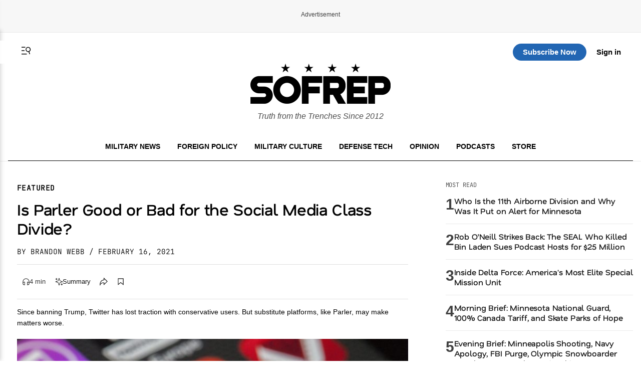

--- FILE ---
content_type: text/html; charset=utf-8
request_url: https://www.google.com/recaptcha/api2/aframe
body_size: 183
content:
<!DOCTYPE HTML><html><head><meta http-equiv="content-type" content="text/html; charset=UTF-8"></head><body><script nonce="v-VTRowHsKXI7oTHQTZlfg">/** Anti-fraud and anti-abuse applications only. See google.com/recaptcha */ try{var clients={'sodar':'https://pagead2.googlesyndication.com/pagead/sodar?'};window.addEventListener("message",function(a){try{if(a.source===window.parent){var b=JSON.parse(a.data);var c=clients[b['id']];if(c){var d=document.createElement('img');d.src=c+b['params']+'&rc='+(localStorage.getItem("rc::a")?sessionStorage.getItem("rc::b"):"");window.document.body.appendChild(d);sessionStorage.setItem("rc::e",parseInt(sessionStorage.getItem("rc::e")||0)+1);localStorage.setItem("rc::h",'1769542172841');}}}catch(b){}});window.parent.postMessage("_grecaptcha_ready", "*");}catch(b){}</script></body></html>